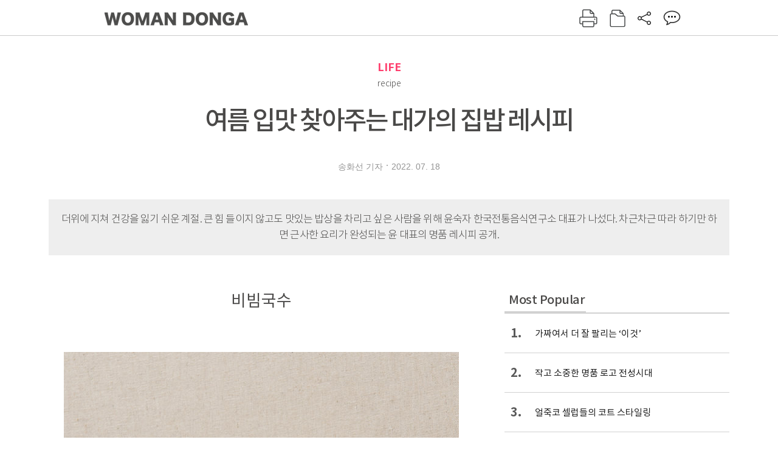

--- FILE ---
content_type: text/html; charset=UTF-8
request_url: https://woman.donga.com/life/article/all/12/3478900/1
body_size: 11774
content:
<!DOCTYPE html>
<html lang="ko">
<head>
<title>여름 입맛 찾아주는 대가의 집밥 레시피｜여성동아</title>
<meta charset="utf-8" />
<meta http-equiv="X-UA-Compatible" content="IE=edge" />
<meta name='keywords' content='Ingredients다진 소고기(우둔) 100g, 표고버섯 3개, 식용유 1작은술, 오이&middot;홍고추 1개씩, 소금 1/2작은술, 달걀 2개, 국수(소면) 400g, 참기름 1큰술, &hellip;' />
<meta name='description' content="Ingredients다진 소고기(우둔) 100g, 표고버섯 3개, 식용유 1작은술, 오이&middot;홍고추 1개씩, 소금 1/2작은술, 달걀 2개, 국수(소면) 400g, 참기름 1큰술, &hellip;" />
<meta name='writer' content='여성동아' />
<meta name="robots" content="index,follow">
<link rel="image_src" href="https://dimg1.donga.com/ugc/CDB/WOMAN/Article/62/c6/6d/01/62c66d011429d2738250.jpg" />
<link rel="canonical" href="https://woman.donga.com/life/article/all/12/3478900/1" />
<script data-ad-client='ca-pub-3925768217140661' async src='https://pagead2.googlesyndication.com/pagead/js/adsbygoogle.js'></script>
<meta name='robots' content='max-image-preview:standard'/>
<meta property="og:title" content="여름 입맛 찾아주는 대가의 집밥 레시피" />
<meta property="og:image" content="https://dimg1.donga.com/ugc/CDB/WOMAN/Article/62/c6/6d/01/62c66d011429d2738250.jpg" />
<meta property="og:image:width" content="650" />
<meta property="og:image:height" content="650" />
<meta property="og:type" content="article" />
<meta property="og:site_name" content="여성동아" />
<meta property="og:description" content="Ingredients다진 소고기(우둔) 100g, 표고버섯 3개, 식용유 1작은술, 오이·홍고추 1개씩, 소금 1/2작은술, 달걀 2개, 국수(소면) 400g, 참기름 1큰술, …" />
<meta property="og:pubdate" content="2022-07-18 10:00:01" />
<meta property='og:url' content='https://woman.donga.com/life/article/all/12/3478900/1'><meta name='twitter:url' content='https://woman.donga.com/life/article/all/12/3478900/1' />
<meta name="twitter:card" content="summary_large_image" />
<meta name="twitter:image:src" content="https://dimg1.donga.com/ugc/CDB/WOMAN/Article/62/c6/6d/01/62c66d011429d2738250.jpg" />
<meta name="twitter:site" content="@dongamedia" />
<meta name="twitter:description" content="Ingredients다진 소고기(우둔) 100g, 표고버섯 3개, 식용유 1작은술, 오이·홍고추 1개씩, 소금 1/2작은술, 달걀 2개, 국수(소면) 400g, 참기름 1큰술, …" />
<meta name="twitter:title" content="여름 입맛 찾아주는 대가의 집밥 레시피" />
<meta itemprop="name" content="여름 입맛 찾아주는 대가의 집밥 레시피">
<meta itemprop="description" content="Ingredients다진 소고기(우둔) 100g, 표고버섯 3개, 식용유 1작은술, 오이·홍고추 1개씩, 소금 1/2작은술, 달걀 2개, 국수(소면) 400g, 참기름 1큰술, …">
<meta itemprop="image" content="https://dimg1.donga.com/ugc/CDB/WOMAN/Article/62/c6/6d/01/62c66d011429d2738250.jpg">
<link rel="stylesheet" type="text/css" href="https://image.donga.com/magazine/woman_w/css/style.css?t=20250832" />
<script type="text/javascript" src="https://image.donga.com/donga/js.v.1.0/jquery-latest.js"></script>
<script type="text/javascript" src="https://image.donga.com/donga/js.v.1.0/jquery-ui.js"></script>
<script type="text/javascript" src="https://image.donga.com/donga/js.v.1.0/jquery-cookie.js"></script>
<script type="text/javascript" src="https://image.donga.com/donga/js.v.1.0/donga.js"></script>
<script defer type="text/javascript" src="https://image.donga.com/donga/js.v.2.0/slick.js"></script>
<link rel="stylesheet" type="text/css" href="https://image.donga.com/donga/css.v.2.0/slick.css"/>
<script type="text/javascript" src="https://image.donga.com/magazine/woman_w/js/scrollBanner2.js"></script>
<script type="text/javascript" src="https://image.donga.com/magazine/woman_w/js/ui.js"></script>
<script type="text/javascript" src="https://image.donga.com/magazine/woman_w/js/jquery.jqtransform.js"></script>
<!-- dable meta tag -->
<!-- 아이템 ID (필수): 아이템을 식별하기 위해 사용하시는 유일한 키를 입력해 주셔야 하며, 문자 혹은 숫자를 입력하실 수
있으며, 동일한 아이템의 경우, PC와 모바일에서 동일한 아이템 ID 값을 가져야 합니다. -->
<meta content="3478900" property="dable:item_id">

<!-- 아이템 작성자(기자명) (필수) -->
<meta content="송화선 기자" property="dable:author">

<!-- 아이템 카테고리 -->
<meta content="LIFE" property="article:section"> <!-- 메인 카테고리 (필수) -->

<!-- 아이템 작성일(ISO 8601) (필수) -->
<meta content="2022-07-18T10:00:01+09:00" property="article:published_time"> <!-- 예(한국시간 오후 1:20) -->

<link rel='stylesheet' type='text/css' href='https://image.donga.com/donga/css.v.2.0/donga_reply.css?t=20220802'><script type='text/javascript' src='https://image.donga.com/donga/js.v.4.0/spintop-comment.js?t=20241216'></script>

<!-- Dable 스크립트 시작 / 문의 http://dable.io -->
<script>(function(d,a,b,l,e,_) {d[b]=d[b]||function(){(d[b].q=d[b].q||[]).push(arguments)};e=a.createElement(l);e.async=1;e.charset='utf-8';e.src='//static.dable.io/dist/plugin.min.js';_=a.getElementsByTagName(l)[0];_.parentNode.insertBefore(e,_);})(window,document,'dable','script');dable('setService', 'woman.donga.com');dable('sendLog');</script>
<!-- Dable 스크립트 종료 / 문의 http://dable.io -->
<script async src="https://securepubads.g.doubleclick.net/tag/js/gpt.js"></script>
<script>
window.googletag = window.googletag || {cmd: []};
googletag.cmd.push(function() {
googletag.defineSlot('/106061858/donga_magazine_rightbox', [[160, 600], [300, 250], [300, 600]], 'div-gpt-ad-1663115950090-0').addService(googletag.pubads());
googletag.pubads().enableSingleRequest();
googletag.pubads().collapseEmptyDivs();
googletag.enableServices();
});
</script>
<script type="application/ld+json">
{
    "@context": "https://schema.org",
    "@type": "NewsArticle",
    "@id": "https://woman.donga.com/life/article/all/12/3478900/1#newsarticle",
    "headline": "여름 입맛 찾아주는 대가의 집밥 레시피",
    "description": "Ingredients다진 소고기(우둔) 100g, 표고버섯 3개, 식용유 1작은술, 오이·홍고추 1개씩, 소금 1/2작은술, 달걀 2개, 국수(소면) 400g, 참기름 1큰술, …",
    "inLanguage": "kr",
    "mainEntityOfPage": "https://woman.donga.com/life/article/all/12/3478900/1",
    "url": "https://woman.donga.com/life/article/all/12/3478900/1",
    "image": [
        {
            "@type": "ImageObject",
            "url": "https://dimg.donga.com/ugc/CDB/WOMAN/Article/62/c6/6d/01/62c66d011429d2738250.jpg",
            "width": 650,
            "height": 650,
            "caption": "여름 입맛 찾아주는 대가의 집밥 레시피"
        },{
            "@type": "ImageObject",
            "url": "https://dimg.donga.com/ugc/CDB/WOMAN/Article/62/c6/6d/0a/62c66d0a04cad2738250.jpg",
            "width": 650,
            "height": 650,
            "caption": "여름 입맛 찾아주는 대가의 집밥 레시피"
        },{
            "@type": "ImageObject",
            "url": "https://dimg.donga.com/ugc/CDB/WOMAN/Article/62/c6/6d/11/62c66d1116c5d2738250.jpg",
            "width": 650,
            "height": 650,
            "caption": "여름 입맛 찾아주는 대가의 집밥 레시피"
        },{
            "@type": "ImageObject",
            "url": "https://dimg.donga.com/ugc/CDB/WOMAN/Article/62/c6/6d/18/62c66d180b41d2738250.jpg",
            "width": 650,
            "height": 650,
            "caption": "여름 입맛 찾아주는 대가의 집밥 레시피"
        },{
            "@type": "ImageObject",
            "url": "https://dimg.donga.com/ugc/CDB/WOMAN/Article/62/c6/6d/b8/62c66db8104fd2738250.jpg",
            "width": 120,
            "height": 175,
            "caption": "여름 입맛 찾아주는 대가의 집밥 레시피"
        }
    ],
    "datePublished": "2022-07-18T10:00:01+09:00",
    "dateModified": "2022-07-18T10:00:01+09:00",
    "author": [
        
    ],
    "publisher": {
        "@type": "Organization",
        "name": "여성동아",
        "url": "https://woman.donga.com", 
        "logo": {
            "@type": "ImageObject",
            "url": "https://image.donga.com/pc/2022/images/common/donga_icon.jpg",
            "width": 800,
            "height": 420
        }
        
    }
}
</script>
<script async src="https://securepubads.g.doubleclick.net/tag/js/gpt.js"></script>
<script>
  window.googletag = window.googletag || {cmd: []};
  googletag.cmd.push(function() {
    googletag.defineSlot('/106061858/donga_magazine/pc_magazine_300250', [300, 250], 'div-gpt-ad-1697095737422-0').addService(googletag.pubads());
    googletag.defineSlot('/106061858/donga_magazine/pc_magazine_120600', [120, 600], 'div-gpt-ad-1697098371287-0').addService(googletag.pubads());
    googletag.defineSlot('/106061858/pc_magazine_970250_1', [970, 250], 'div-gpt-ad-1697096865331-0').addService(googletag.pubads());
    googletag.defineSlot('/106061858/donga_magazine/pc_magazine_970250_2', [970, 250], 'div-gpt-ad-1697099813812-0').addService(googletag.pubads());
    googletag.pubads().enableSingleRequest();
    googletag.pubads().collapseEmptyDivs();
    googletag.enableServices();
  });
</script>

<script type="text/javascript" src="https://image.donga.com/donga/js.v.1.0/GAbuilder.js?t=20240911"></script>
<script type="text/javascript">
gabuilder = new GAbuilder('GTM-WSRSSK6') ;
let pageviewObj = {
    'up_login_status' : 'N',
        'ep_contentdata_content_id' : '12.3478900' ,
        'ep_contentdata_content_title' : '여름 입맛 찾아주는 대가의 집밥 레시피' ,
        'ep_contentdata_delivered_date' : '2022-07-18 10:00:01' ,
        'ep_contentdata_content_category_1depth' : 'LIFE' ,
        'ep_contentdata_content_category_2depth' : '-' ,
        'ep_contentdata_content_type' : '-' ,
        'ep_contentdata_content_tags' : '-' ,
        'ep_contentdata_author_name' : '송화선' ,
        'ep_contentdata_content_source' : '' ,
        'ep_contentdata_content_multimedia' : '-' ,
        'ep_contentdata_content_characters' : '2051' ,
        'ep_contentdata_content_loginwall' : 'N' ,
        'ep_contentdata_content_series' : '-' ,
        'ep_contentdata_content_issue' : '-' ,
        'ep_contentdata_author_dept' : '-',
    'ep_contentdata_content_issue_number' : '703'
}
gabuilder.GAScreen(pageviewObj);
</script>
</head>
<body>
    
<!-- Google Tag Manager (noscript) -->
<noscript><iframe src='https://www.googletagmanager.com/ns.html?id=GTM-WSRSSK6' height='0' width='0' style='display:none;visibility:hidden'></iframe></noscript>
<!-- End Google Tag Manager (noscript) -->
    <div id="skip_navigation">
        <a href="#contents">본문 바로가기</a>
    </div>
    <div id="wrap" class='news_view'>
        <!-- header -->
        <div id="header" class="header header02">
            <!-- 최상단 메뉴 -->
            <div id='tnb'>  
                <div id='tnb_980'>
                    <ul class='right'>
                        <li><a href='https://secure.donga.com/membership/login.php?gourl=https%3A%2F%2Fwoman.donga.com%2Flife%2Farticle%2Fall%2F12%2F3478900%2F1'><strong>로그인</strong></a></li><li><a href='https://secure.donga.com/membership/join.php?gourl=https%3A%2F%2Fwoman.donga.com%2Flife%2Farticle%2Fall%2F12%2F3478900%2F1'>회원가입</a></li>
                        <li><a href='https://shindonga.donga.com/' target='_blank'>신동아</a></li>
                        <li><a href='https://weekly.donga.com/' target='_blank'>주간동아</a></li>
                        <li><a href='https://woman.donga.com/'>여성동아</a></li>
                        <li><a href='https://www.donga.com/' target='_blank'>동아일보</a></li>
                    </ul>
                </div>
            </div>
            <!-- //최상단 메뉴 -->
            <div id="gnb"  class='fixed'>
                <div id="gnb_980">
                    <h1>
                        <a href="https://woman.donga.com"><img src="https://image.donga.com/magazine/woman_w/img/logo03.gif" alt="WOMAN DONGA" /></a>
                    </h1>
                    <div class="menu_wrap">
                        <ul class="social">
                            <li class="facebook"><a href='https://www.facebook.com/thewomandonga' target='_blank'>페이스북</a></li>
                            <li class="instagram"><a href='https://www.instagram.com/womandonga/' target='_blank'>인스타그램</a></li>
                            <li class="youtube"><a href='https://www.youtube.com/user/WomanDongA' target='_blank'>유튜브</a></li>
                            <li class="naver_post"><a href='https://blog.naver.com/thewomandonga' target='_blank'>네이버블로그</a></li>
                        </ul>
                        <ul class="gnb gnb2">
                            <li><a href="https://woman.donga.com/style">STYLE</a></li>
                            <li><a href="https://woman.donga.com/life">LIFE</a></li>
                            <li><a href="https://woman.donga.com/people">PEOPLE</a></li>
                            <li><a href="https://woman.donga.com/edu">EDU</a></li>
                            <li><a href="https://woman.donga.com/culture">CULTURE</a></li>
                            <li><a href="https://woman.donga.com/money">MONEY</a></li>
                            <li><a href="https://woman.donga.com/issue">ISSUE</a></li>
                        </ul>
                                                 <div class='right_box'>
                            <span class='btn_top btn_print' data-event_name="click_content_event" data-ep_button_name="인쇄" data-ep_button_area="기사GNB" data-ep_button_category="기사뷰" onclick="javascript:openWindow('https://woman.donga.com/Print?cid=3478900', 'Print', 720, 700 ); return false;"></span>
                            <span class='btn_top btn_list' data-event_name="click_content_event" data-ep_button_name="목차 이동" data-ep_button_area="기사GNB" data-ep_button_category="기사뷰" onclick="javascript:$(location).attr('href', 'https://woman.donga.com/Library?date=202207');"></span>
                            <span class='btn_top btn_share'></span>
                            <span class='btn_top btn_reply reply_yes'><em class='replyCnt'></em></span>
                        </div>
                        <!-- 공유하기 레이어 -->
                        <div id="shareLayer_top" class="share_layer top">
                            <span class="title">공유하기</span>
                            <ul class="share_list"></ul>
                            <span class="icon_comm btn_close">닫기</span>
                        </div>
                        <!-- 검색 -->
                        <form action="https://woman.donga.com/Search">
                            <fieldset>
                                <legend>검색창</legend>
                                <div class="search">
                                    <a href="javascript:return false;" class="btn_search"><img src="https://image.donga.com/magazine/woman_w/img/icon_search02.png" alt="통합검색" /></a>
                                </div>
                                <div id="search_box">
                                    <input type="text" name='query' class="search_txt" />
                                </div>
                            </fieldset>
                        </form>
                        <!-- //검색 -->
                    </div>
                </div>
            </div>
        </div>
        <!-- //header -->
<script>
    $(document).ready( function()
    {
        var clickSearch = 0;
        //검색
        $('.btn_search').on('click',function(){
            if( clickSearch == 0 )
            {
                $('#search_box').removeClass('off');
                $('#search_box').addClass('on');
                clickSearch = 1;
            }
            else
            {
                $('#search_box').removeClass('on');
                $('#search_box').addClass('off');
                clickSearch = 0;
                if( $('.search_txt').val() != "" ) {
                    $("form").submit();
                }
            }
        });
    });

</script><div id='contents'  class='reform'>
<div class="article_inner">
    <div id='top_view'>
        <div class='news_top'>
            <h3 class='cate_top'><a href='https://woman.donga.com/life'>LIFE</a></h3><h3 class='cate_top'><h3 class='subtitle_top'>recipe</h3>
            <h2>여름 입맛 찾아주는 대가의 집밥 레시피</h2>
            
            <div class="name_date">
                <p class='j_name'>송화선 기자</p>
                <p class="j_date">2022. 07. 18</p>
            </div>
        </div>
    </div>
    <div class='summary_top'><p class='summary_txt'>더위에 지쳐 건강을 잃기 쉬운 계절. 큰 힘 들이지 않고도 맛있는 밥상을 차리고 싶은 사람을 위해 윤숙자 한국전통음식연구소 대표가 나섰다. 차근차근 따라 하기만 하면 근사한 요리가 완성되는 윤 대표의 명품 레시피 공개.<br></p></div>

<!-- //BODY 시작-->
<div id='view_wrap'>
    <div id="view_left">
        <div class="news_con" itemprop='articleBody'>
            <div class="article_box">
                <h4 class='mid_title style1'>비빔국수</h4><div class='photo_center'><img src='https://dimg.donga.com/ugc/CDB/WOMAN/Article/62/c6/6d/01/62c66d011429d2738250.jpg' alt='' /></div><b>Ingredients</b><br>다진 소고기(우둔) 100g, 표고버섯 3개, 식용유 1작은술, 오이·홍고추 1개씩, 소금 1/2작은술, 달걀 2개, 국수(소면) 400g, 참기름 1큰술, 소고기 및 표고버섯 양념(간장 1큰술, 설탕 1/2큰술, 다진 파 2작은술, 깨소금·다진 마늘·참기름 1작은술씩, 후춧가루 1/8작은술), 비빔 양념장(간장 3큰술, 설탕 2큰술, 깨소금·참기름 1큰술씩)<br><br><b>How to make</b><br><b>1 </b>핏물을 제거한 소고기와 불린 표고버섯을 0.3cm 크기로 채 썰어 각각 양념한 뒤 팬에 식용유를 두르고 볶는다. <br><b>2</b> 오이는 소금으로 비벼 씻고 2등분한 뒤 어슷하게 썬다. <br><b>3 </b>②를 소금에 살짝 절인 뒤 물기를 닦아 아삭하게 볶는다. <br><b>4 </b>달걀로 황백 지단을 부쳐 5cm 길이로 채 썰고 홍고추도 채 썬다. <br><b>5 </b>센 불에서 끓는 물에 국수를 넣고 물이 다시 끓어오르면 물 1/2컵을 붓는다. 물이 재차 끓어오르면 물 1/2컵을 또 붓는다. 30초 정도 더 끓인 뒤 국수를 건<b>져</b> 찬물에 비벼 씻고 채반에서 물기를 뺀 다음 참기름에 무친다.<br><b>6</b> ⑤에 ①과 ③, 비빔 양념장을 넣고 고루 버무린 다음 그릇에 담는다.<br><b>7</b> ⑥에 ④를 얹는다.<br><br><h4 class='mid_title style1'>가지덮밥</h4><div class='photo_center'><img src='https://dimg.donga.com/ugc/CDB/WOMAN/Article/62/c6/6d/0a/62c66d0a04cad2738250.jpg' alt='' /></div><b>Ingredients</b><br>가지 2개, 소금 2작은술, 차돌박이 100g, 작은 청고추 1개, 작은 홍고추 1/2개, 양파 1/4개, 식용유 2큰술, 밥 2공기, 통깨 1작은술, 양념(간장·된장·고춧가루·올리고당 1큰술씩, 다진 파 1/2큰술, 다진 마늘·맛술·참기름 1작은술씩, 생강즙 1/2작은술)<br><br><b>How to make</b><br><b>1 </b>가지는 길이로 2등분해 세모로 썰고 소금을 뿌려 살짝 절인 뒤 물기를 짠다.<br><b>2 </b>차돌박이는 먹기 좋은 크기로 자른다.<br><b>3 </b>청·홍고추는 2cm 길이로 어슷하게 썰고, 양파는 굵게 다진다. <br><b>4 </b>달군 팬에 식용유를 두르고 ①을 볶다가 ②와 양념 재료를 넣고 볶은 뒤 ③을 넣고 다시 한번 볶는다.<br><b>5 </b>그릇에 밥을 담고 ④를 올린 다음 통깨를 뿌린다.<br><br><h4 class='mid_title style1'>불고기버섯전골</h4><div class='photo_center'><img src='https://dimg.donga.com/ugc/CDB/WOMAN/Article/62/c6/6d/11/62c66d1116c5d2738250.jpg' alt='' /></div><b>Ingredients</b><br>소고기(불고기용) 300g, 알배기 배추·쑥갓(혹은 청경채나 미나리) 50g씩, 생표고버섯 3개, 만가닥버섯(혹은 팽이버섯) 100g, 느타리버섯 5개, 당면 30g, 소금 1작은술, 양념(설탕·진간장 2큰술씩, 다진 파·맛술 1큰술씩, 다진 마늘·참기름 1작은술씩, 후춧가루 1/4작은술), 다시마 국물(물 10컵, 무 200g, 다시마 3장(가로·세로 7cm), 청장(혹은 참치액젓) 1큰술)<br> <br><b>How to make</b><br><b>1 </b>핏물을 닦은 소고기를 적당한 크기로 썰어 양념에 버무린 뒤 20분 정도 재워둔다.<br><b>2 </b>알배기 배추와 쑥갓은 5cm 길이로 썰고, 표고버섯은 기둥을 제거한 뒤 채 썬다. 만가닥버섯과 느타리버섯은 밑동을 잘라낸 뒤 잘게 찢는다. <br><b>3 </b>당면을 찬물에 1시간 동안 불린다. <br><b>4 </b>냄비에 물 10컵과 무를 넣고 센 불로 끓인다. 물이 끓으면 중불로 낮춰 20분 더 끓인 뒤 불을 끈다. <br><b>5 </b>④에 다시마를 넣고 10분 뒤 체에 걸러 청장으로 간한다.<br><b>6 </b>전골냄비에 ①, ②, ③을 색깔 맞춰 돌려 담은 뒤 ⑤를 5컵 붓고 센 불에서 5분 정도 끓인다.<br><b>7 </b>불을 중불로 낮춰 10분 정도 더 끓인 뒤 소금으로 간을 맞추고 한소끔 더 끓인다.<br><br><script type='text/javascript' src='https://image.donga.com/dac/MAGAZINE/PC/magazine_common_view_middle_5para_01.js'></script><br><br><h4 class='mid_title style1'>꽈리고추찜</h4><div class='photo_center'><img src='https://dimg.donga.com/ugc/CDB/WOMAN/Article/62/c6/6d/18/62c66d180b41d2738250.jpg' alt='' /></div><b>Ingredients</b><br>꽈리고추 200g, 밀가루(혹은 메밀가루)·콩가루 2큰술씩, 통깨 1/8작은술, 양념장(간장 2큰술, 고춧가루·매실액·참기름 1큰술씩, 다진 마늘·통깨 1작은술씩)<br> <br><b>How to make</b><br><b>1 </b>꽈리고추는 꼭지를 떼어내고 씻은 뒤 물기를 빼고 대 꼬치로 구멍을 뚫는다. <br><b>2 </b>①에 밀가루와 콩가루로 옷을 입힌다. <br><b>3 </b>김 오른 찜통에 ②를 넣고 4분 정도 찐 뒤 식힌다.<br><b>4 </b>③을 양념장에 넣고 살살 버무린다. <br><b>5 </b>④를 그릇에 담고 중앙에 통깨를 뿌린다.<br><br><br><div class='photo_left'><img src='https://dimg.donga.com/ugc/CDB/WOMAN/Article/62/c6/6d/b8/62c66db8104fd2738250.jpg' alt='' /></div><br><b style=""><sub>윤숙자의 맛있는 한식 밥상</sub></b><br><sub>EBS ‘최고의 요리비결’ 등을 통해 널리 알려진 한식 요리 대가 윤숙자 한국전통음식연구소 대표가 펴낸 책. 국·찌개·전골·구이·나물 등 우리 밥상에 빠지지 않는 79가지 메뉴 만드는 법을 소개한다. 과거 조리서에서 흔히 보이던 ‘적당량’ 등의 표현을 사용하지 않은 게 특징. 사소한 재료의 양까지 수치로 표시해 차근차근 따라 하면 누구나 대가의 손맛을 재현할 수 있다. 김영사.</sub><br><br><br>#윤숙자레시피 #한식밥상 #여성동아<br><br><b style=""><sub>사진&amp;자료제공</sub></b><sub> 김영사</sub><br><br><br><br>
            </div>
            
            <script type='text/javascript' src='https://image.donga.com/dac/MAGAZINE/PC/common_pc_byline.js'></script>
            <!-- Begin Dable 본문하단_그리드-리스트 / For inquiries, visit http://dable.io -->
<div id="dablewidget_x7yvj2jl" data-widget_id="x7yvj2jl">
<script>
(function(d,a,b,l,e,_) {
if(d[b]&&d[b].q)return;d[b]=function(){(d[b].q=d[b].q||[]).push(arguments)};e=a.createElement(l);
e.async=1;e.charset='utf-8';e.src='//static.dable.io/dist/plugin.min.js';
_=a.getElementsByTagName(l)[0];_.parentNode.insertBefore(e,_);
})(window,document,'dable','script');
dable('setService', 'woman.donga.com');
dable('sendLogOnce');
dable('renderWidget', 'dablewidget_x7yvj2jl');
</script>
</div>
<!-- End 본문하단_그리드-리스트 / For inquiries, visit http://dable.io -->
            <div class="sub_btn_box">
                <ul>
                    <li class="sub_btn btn_recommand">
                        <span class="img" data-event_name="click_content_event" data-ep_button_name="기사 추천" data-ep_button_area="기사콘텐츠" data-ep_button_category="기사뷰"></span>
                        <div class="txt_box">
                            <span class="txt">추천</span>
                            <em class="counter" id="likeCnt">0</em>
                        </div>
                    </li>
                    <li class="sub_btn btn_reply">
                        <span class="img"></span>
                        <div class="txt_box">
                            <span class="txt">댓글</span>
                            <em class="counter"  id="replyCnt">0</em>
                        </div>
                    </li>
                    <li class="sub_btn btn_cont_list">
                        <span class="img" data-event_name="click_content_event" data-ep_button_name="목차 이동" data-ep_button_area="기사콘텐츠" data-ep_button_category="기사뷰"></span>
                        <span class="txt">목차</span>
                    </li>
                    <li class="sub_btn btn_share">
                        <span class="img"></span>
                        <span class="txt" >공유</span>
                    </li>
                </ul>
                <!-- //하단 버튼 -->
            </div>
        <div class="gallery" id='goReply'></div>
    </div>
</div>
<!-- 공유하기 레이어 -->
<div id="shareLayer" class="share_layer">
    <span class="title">공유하기</span>
    <ul class="share_list"></ul>
    <span class="icon_comm btn_close">닫기</span>
</div>
<!-- 댓글 팝업 -->
<div id="replyLayerPopup">
    <div class="reply_layer_con">
        <div class="reply_box">
            <a name='replyLayer'></a>
            <div class="reply_top_wrap">
                <div class="reply_top">
                    <span class="title">댓글</span>
                    <span class="txt"><em class='replyCnt'>0</em>개</span>
                </div>
                <span class="layer_close" onclick="javascript:return $('#replyLayerPopup').hide();">닫기</a>
            </div>
            <div id="spinTopLayer"></div>
        </div>
    </div>
</div>
<!-- //댓글 팝업-->

<script>
    var spinTopParams = new Array();
    spinTopParams['length'] = 10;
    spinTopParams['site'] = "woman.donga.com" ;
    spinTopParams['newsid'] = "WOMAN.3478900" ;
    spinTopParams['newsurl'] = "https://woman.donga.com/life/article/all/12/3478900/1" ;
    spinTopParams['newstitle'] = "여름 입맛 찾아주는 대가의 집밥 레시피" ;
    spinTopParams['newsimage'] = '' ;

</script>
<script type='text/javascript' src='https://image.donga.com/js/kakao.link.js'></script>
<script type='text/javascript' src='https://image.donga.com/donga/js/kakao-latest.min.js'></script>
<script type='text/javascript' src='https://image.donga.com/donga/js.v.1.0/clipboard.min.js'></script>
<script>
    Kakao.init('74003f1ebb803306a161656f4cfe34c4');
    function snsShareOverlap(classArea, no)
    {

        var post = new Object() ;
        post.p0 = '여름 입맛 찾아주는 대가의 집밥 레시피 : 여성동아';
        post.p1 = 'Ingredients다진 소고기(우둔) 100g, 표고버섯 3개, 식용유 1작은술, 오이·홍고추 1개씩, 소금 1/2작은술, 달걀 2개, 국수(소면) 400g, 참기름 1큰술, 소고기 및 표고버섯 양념(간장 1큰술, 설탕 1/2큰술…';
        post.p2 = 'https://dimg.donga.com/ugc/CDB/WOMAN/Article/62/c6/6d/01/62c66d011429d2738250.jpg';
        post.p3 = 'https://woman.donga.com/life/article/all/12/3478900/1';
        post.p4 = '12'
        post.p5 = 'WOMAN';
        post.p6 = 'PC';
        post.p7 = 'woman.donga.com';
        post.p8 = '0172456';  //0124378
        post.p9 = no;
        post.gid = '3478900';

        var targetUrl = "/HUB/common/snssharebox.php" ;

        $.ajax({
            type : 'POST' ,
            url : targetUrl ,
            data : post ,
            dataType : 'html' ,
            error : function(result) { alert('error') ; } ,
            success : function(result) {
                $(classArea).html(result) ;
            }
        });

        return false;
    }

    function openWindow(url, name, width, height)
    {
        window.open(url, name, "width="+width+", height="+height+", scrollbars=yes, resizable=yes");
        return false;
    }

    $(document).ready( function()
    {
        $('.header div.fixed #gnb_980 .right_box .btn_top.btn_share').on('click',function(){
            snsShareOverlap('#shareLayer_top .share_list', 1);
            $('#shareLayer_top').show();
            return false;
        });

        $('.btn_share .img').on('click',function(){
            snsShareOverlap('#shareLayer .share_list', 2);
            $('#shareLayer').show();
            return false;
        });

        $('#shareLayer .btn_close').click(function () {
            $('#shareLayer').hide();
        })

        $('#shareLayer_top .btn_close').click(function () {
            $('#shareLayer_top').hide();
        })

        //댓글 팝업 열기/닫기
        $('#header .btn_reply, .sub_btn.btn_reply').click(function () {
            _spinTop (spinTopParams, 1, 0 ) ;
            $('#fullScreenPopupLayer, #replyLayerPopup').show();
        })
        $('#fullScreenPopupLayer').click(function () {
            $(this).hide();
            $('#replyLayerPopup').hide();
        })
        $('#replyLayerPopup').find('.layer_close').click(function () {
            $('#fullScreenPopupLayer, #replyLayerPopup').hide();
        })

        _spinTopCount(spinTopParams);
        _spinTopNewsInfo(spinTopParams);

        $('.btn_recommand').attr('onclick', '_spinTopLike(spinTopParams);');
        $('.btn_cont_list').attr('onclick', "$(location).attr('href', 'https://woman.donga.com/Library?date=202207');");

        var imgWidth = $('.photo_right').find('img').width();
        $('.photo_right .desc, .photo_left .desc').css('width', imgWidth);

        $('.sub_btn.btn_recommand').click(function () {
            if ($(this).hasClass('on')) {
                $(this).removeClass('on')
            } else if ($(this).hasClass('on') != true) {
                $(this).addClass('on')
            }
        })
         //캡션 넓이 조정
        $('.photo_right, .photo_left').each(function () {
            var imgWidth = $(this).find('img').width();
            $(this).find('.desc').css('width', imgWidth);
        })

        //기사 본문 innerHtml
        var beginWord = $('.article_box').html();
        var startWord = beginWord.trim().startsWith('<h4 class="mid_title');
        if(startWord == true){
            $('.article_box').find('.mid_title').eq(0).addClass('no_mgt');
        }

    });

</script>    <div id="view_right">
        <div class='more_news'><h2 class='title'>Most Popular</h2><ol><li><a href='https://woman.donga.com/style/article/01/12/6056410/1' data-event_name="click_content_event" data-ep_button_name="가짜여서 더 잘 팔리는 ‘이것’" data-ep_button_area="Most Popular" data-ep_button_category="기사뷰"><span class='num'>1.</span><span class='text'>가짜여서 더 잘 팔리는 ‘이것’</span></a></li><li><a href='https://woman.donga.com/style/article/01/12/6048790/1' data-event_name="click_content_event" data-ep_button_name="작고 소중한 명품 로고 전성시대" data-ep_button_area="Most Popular" data-ep_button_category="기사뷰"><span class='num'>2.</span><span class='text'>작고 소중한 명품 로고 전성시대</span></a></li><li><a href='https://woman.donga.com/style/article/01/12/6048796/1' data-event_name="click_content_event" data-ep_button_name="얼죽코 셀럽들의 코트 스타일링 " data-ep_button_area="Most Popular" data-ep_button_category="기사뷰"><span class='num'>3.</span><span class='text'>얼죽코 셀럽들의 코트 스타일링 </span></a></li><li><a href='https://woman.donga.com/life/article/02/12/6059644/1' data-event_name="click_content_event" data-ep_button_name="집밥이 편해지는 밀키트 레시피" data-ep_button_area="Most Popular" data-ep_button_category="기사뷰"><span class='num'>4.</span><span class='text'>집밥이 편해지는 밀키트 레시피</span></a></li><li><a href='https://woman.donga.com/BestClick/article/50/12/6058402/1' data-event_name="click_content_event" data-ep_button_name="“더 이상 사탐런으론 고득점 받기 힘들어요”" data-ep_button_area="Most Popular" data-ep_button_category="기사뷰"><span class='num'>5.</span><span class='text'>“더 이상 사탐런으론 고득점 받기 힘들어요”</span></a></li><li><a href='https://woman.donga.com/people/article/04/12/6054964/1' data-event_name="click_content_event" data-ep_button_name="“오늘의 나에게 집중할 때 마음 근육이 길러져요”" data-ep_button_area="Most Popular" data-ep_button_category="기사뷰"><span class='num'>6.</span><span class='text'>“오늘의 나에게 집중할 때 마음 근육이 길러져요”</span></a></li><li><a href='https://woman.donga.com/life/article/02/12/6035119/1' data-event_name="click_content_event" data-ep_button_name="Fortune" data-ep_button_area="Most Popular" data-ep_button_category="기사뷰"><span class='num'>7.</span><span class='text'>Fortune</span></a></li></ol></div>
        <div class='ad'><table><tr><td><!-- /106061858/donga_magazine/pc_magazine_300250 -->
<div id='div-gpt-ad-1697095737422-0' style='min-width: 300px; min-height: 250px;'>
  <script>
    googletag.cmd.push(function() { googletag.display('div-gpt-ad-1697095737422-0'); });
  </script>
</div></td></tr></table></div>
        <div class='hot'><h2 class='title'>What is New</h2><ul><li><a href='https://woman.donga.com/life/article/all/12/6059644/1' data-event_name="click_content_event" data-ep_button_name="집밥이 편해지는 밀키트 레시피" data-ep_button_area="What is New" data-ep_button_category="기사뷰"><span class='title'>집밥이 편해지는 밀키트 레시피</span><span class='image'><img src='https://dimg.donga.com/a/89/82/95/1/ugc/CDB/WOMAN/Article/69/68/73/6c/6968736c05dea0a0a0a.jpg' alt='집밥이 편해지는 밀키트 레시피' /></span></a></li><li><a href='https://woman.donga.com/money/article/all/12/6058408/1' data-event_name="click_content_event" data-ep_button_name="우리 아이 금융 교육 핵심 요약 " data-ep_button_area="What is New" data-ep_button_category="기사뷰"><span class='title'>우리 아이 금융 교육 핵심 요약 </span><span class='image'><img src='https://dimg.donga.com/a/89/82/95/1/ugc/CDB/WOMAN/Article/69/67/67/4c/6967674c04bca0a0a0a.jpg' alt='우리 아이 금융 교육 핵심 요약 ' /></span></a></li><li><a href='https://woman.donga.com/edu/article/all/12/6058402/1' data-event_name="click_content_event" data-ep_button_name="“더 이상 사탐런으론 고득점 받기 힘들어요”" data-ep_button_area="What is New" data-ep_button_category="기사뷰"><span class='title'>“더 이상 사탐런으론 고득점 받기 힘들어요”</span><span class='image'><img src='https://dimg.donga.com/a/89/82/95/1/ugc/CDB/WOMAN/Article/69/68/a0/e4/6968a0e4155ca0a0a0a.jpg' alt='“더 이상 사탐런으론 고득점 받기 힘들어요”' /></span></a></li><li><a href='https://woman.donga.com/culture/article/all/12/6058054/1' data-event_name="click_content_event" data-ep_button_name="술 없이 친해지는 ‘소버 큐리어스’ 시대" data-ep_button_area="What is New" data-ep_button_category="기사뷰"><span class='title'>술 없이 친해지는 ‘소버 큐리어스’ 시대</span><span class='image'><img src='https://dimg.donga.com/a/89/82/95/1/ugc/CDB/WOMAN/Article/69/68/43/f0/696843f01670d2738e25.jpg' alt='술 없이 친해지는 ‘소버 큐리어스’ 시대' /></span></a></li><li><a href='https://woman.donga.com/people/article/all/12/6058051/1' data-event_name="click_content_event" data-ep_button_name="“내 아이의 하루를 디자인한다는 마음으로 시작했어요”" data-ep_button_area="What is New" data-ep_button_category="기사뷰"><span class='title'>“내 아이의 하루를 디자인한다는 마음으로 시작했어요”</span><span class='image'><img src='https://dimg.donga.com/a/89/82/95/1/ugc/CDB/WOMAN/Article/69/67/45/14/6967451417c2a0a0a0a.jpg' alt='“내 아이의 하루를 디자인한다는 마음으로 시작했어요”' /></span></a></li></ul></div>
        <div class='ad'><!-- /106061858/donga_magazine_rightbox -->
<div id='div-gpt-ad-1663115950090-0' style='min-width: 160px; min-height: 250px;'>
<script>
googletag.cmd.push(function() { googletag.display('div-gpt-ad-1663115950090-0'); });
</script>
</div></div>
    </div><script type='text/javascript' src='https://image.donga.com/dac/MAGAZINE/PC/magazine_common_view_inspace_paragraph_01.js'></script><div id='right_banner' style='position:relative; right:-180px;'><!-- /106061858/donga_magazine/pc_magazine_120600 -->
<div id='div-gpt-ad-1697098371287-0' style='min-width: 120px; min-height: 600px;'>
  <script>
    googletag.cmd.push(function() { googletag.display('div-gpt-ad-1697098371287-0'); });
  </script>
</div></div>
<script>
    $(document).ready(function() {
        initMoving2(document.getElementById('right_banner'), 110, 280, 1350);
    });
</script></div>            <div class="bot_list_wrap">
                                    <div class="latest_news_cat">
                        <h5 class="bot_title title_cat"><a href="https://woman.donga.com/life">LIFE</a></h5>
                        <ul class="bot_list latest_list">
                                                <li class="item_list">
                            <a href="https://woman.donga.com/life/article/all/12/6056416/1" data-event_name="click_content_event" data-ep_button_name="로망을 실현한 신혼부부의 집" data-ep_button_area="분야별 기사" data-ep_button_category="기사뷰">
                                <div class="thumb_img">
                                    <img src="https://dimg.donga.com/a/390/390/95/1/ugc/CDB/WOMAN/Article/69/65/f1/36/6965f13620d3a0a0a0a.jpg" alt="">
                                </div>
                                <div class="thumb_txt">
                                    <p>로망을 실현한 신혼부부의 집</p>
                                </div>
                            </a>
                        </li>                        <li class="item_list">
                            <a href="https://woman.donga.com/life/article/all/12/6047050/1" data-event_name="click_content_event" data-ep_button_name="위고비 없이도 가능한 셀럽들의 다이어트 공식" data-ep_button_area="분야별 기사" data-ep_button_category="기사뷰">
                                <div class="thumb_img">
                                    <img src="https://dimg.donga.com/a/390/390/95/1/ugc/CDB/WOMAN/Article/69/5d/ec/8b/695dec8b21d4a0a0a0a.jpg" alt="">
                                </div>
                                <div class="thumb_txt">
                                    <p>위고비 없이도 가능한 셀럽들의 다이어트 공식</p>
                                </div>
                            </a>
                        </li>                        <li class="item_list">
                            <a href="https://woman.donga.com/life/article/all/12/6035119/1" data-event_name="click_content_event" data-ep_button_name="Fortune" data-ep_button_area="분야별 기사" data-ep_button_category="기사뷰">
                                <div class="thumb_img">
                                    <img src="https://image.donga.com/magazine/woman_w/img/no_img.jpg" alt="">
                                </div>
                                <div class="thumb_txt">
                                    <p>Fortune</p>
                                </div>
                            </a>
                        </li>
                        </ul>
                    </div>
                <div class="editorspick">
                    <h5 class="bot_title title_eidt">Editor's pick</h5>
                    <ul class="bot_list editor_list">
                                                <li class="item_list">
                            <a href="https://woman.donga.com/life/article/all/12/6059644/1" data-event_name="click_content_event" data-ep_button_name="집밥이 편해지는 밀키트 레시피" data-ep_button_area="Editor&apos;s Pick" data-ep_button_category="기사뷰">
                                <div class="thumb_img">
                                    <div class="thumb_img">
                                        <img src="https://dimg.donga.com/carriage/MAGAZINE/images/woman_home_top_0/696d897206c8d2738e25.jpg" alt="집밥이 편해지는 밀키트 레시피">
                                    </div>
                                </div>
                                <div class="thumb_txt">
                                    <p>집밥이 편해지는 밀키트 레시피</p>
                                </div>
                            </a>
                        </li>                        <li class="item_list">
                            <a href="https://woman.donga.com/life/article/all/12/6058402/1" data-event_name="click_content_event" data-ep_button_name="“더 이상 사탐런으론 고득점 받기 힘들어요”" data-ep_button_area="Editor&apos;s Pick" data-ep_button_category="기사뷰">
                                <div class="thumb_img">
                                    <div class="thumb_img">
                                        <img src="https://dimg.donga.com/carriage/MAGAZINE/images/woman_home_top_0/6969953b16eed2738e25.jpg" alt="“더 이상 사탐런으론 고득점 받기 힘들어요”">
                                    </div>
                                </div>
                                <div class="thumb_txt">
                                    <p>“더 이상 사탐런으론 고득점 받기 힘들어요”</p>
                                </div>
                            </a>
                        </li>                        <li class="item_list">
                            <a href="https://woman.donga.com/life/article/all/12/6058408/1" data-event_name="click_content_event" data-ep_button_name="우리 아이 금융 교육 핵심 요약 " data-ep_button_area="Editor&apos;s Pick" data-ep_button_category="기사뷰">
                                <div class="thumb_img">
                                    <div class="thumb_img">
                                        <img src="https://dimg.donga.com/a/390/390/95/1/ugc/CDB/WOMAN/Article/69/67/67/4c/6967674c04bca0a0a0a.jpg" alt="우리 아이 금융 교육 핵심 요약 ">
                                    </div>
                                </div>
                                <div class="thumb_txt">
                                    <p>우리 아이 금융 교육 핵심 요약 </p>
                                </div>
                            </a>
                        </li>
                    </ul>
                </div>
            </div>            <div class="bot_contents">
                <!-- Most Popular, What is New -->
                <div class="category_wrap">
                    <div class="list_title">
                        <h3 class="title">See more stories</h3>
                    </div>
                    <ul class="category_list">
                        <li>
                            <a href='https://woman.donga.com/style'>
                                <span class='text'>STYLE</span>
                            </a>
                        </li>
                        <li>
                            <a href='https://woman.donga.com/life'>
                                <span class='text'>LIFE</span>
                            </a>
                        </li>
                        <li>
                            <a href='https://woman.donga.com/people'>
                                <span class='text'>PEOPLE</span>
                            </a>
                        </li>
                        <li>
                            <a href='https://woman.donga.com/culture'>
                                <span class='text'>CULTURE</span>
                            </a>
                        </li>
                        <li>
                            <a href='https://woman.donga.com/money'>
                                <span class='text'>MONEY</span>
                            </a>
                        </li>
                        <li>
                            <a href='https://woman.donga.com/issue'>
                                <span class='text'>ISSUE</span>
                            </a>
                        </li>
                    </ul>
                </div>
                <!-- //Most Popular, What is New -->
                <div class="bot_mid">
                    <!-- sns -->
                    <div class="sns">
                        <h2>Follow up on SNS</h2>
                        <ul>
                            <li class="facebook">
                                <a href="https://www.facebook.com/thewomandonga" target="_blank">페이스북</a>
                            </li>
                            <li class="instagram">
                                <a href="https://www.instagram.com/womandonga/" target="_blank">인스타그램</a>
                            </li>
                            <li class="youtube">
                                <a href="https://youtube.com/womandonga" target="_blank">유튜브</a>
                            </li>
                            <li class="naver_post">
                                <a href="https://blog.naver.com/thewomandonga" target="_blank">네이버블로그</a>
                            </li>
                        </ul>
                    </div>
                    <!-- //sns -->
                    <!-- 운세 -->
                    <div class='fortune'><a href='https://woman.donga.com/Home/article/all/12/6035119/1' class='title'>띠별로 알아보는 1월 운세</a></div>
                    <!-- //운세 -->
                </div>
                <!-- 신간 -->
                <div class="introduce">
                    <div class="image">
                        <a href="https://woman.donga.com/Library"><img src="https://dimg.donga.com/carriage/WOMAN/cron/woman_month/woman_month.jpg" alt="신간" /></a>
                    </div>
                    <div class="btn_area">
                        <div class="btn">
                            <span class="month">00</span>
                            <a href="https://woman.donga.com/Library">목차</a>
                            <a href="https://web.donga.com/order/magazine/subscription.php">구독</a>
                            <a href="" target="_blank">구입</a>
                        </div>
                    </div>
                </div>
                <!-- //신간 -->
            </div>        <script>
            $(document).mouseup(function (e) {
                var LayerPopup = $(".share_layer");
                if (LayerPopup.has(e.target).length === 0) {
                    LayerPopup.css('display', 'none');
                }

                var offsetBtnBox = $('.sub_btn_box').offset().top;
                $('#shareLayer').css('top',offsetBtnBox + 30)
            });
        </script>
        <!-- //공유하기 레이어 -->        <div id="footer" class="footer">
            <div id="footer_980">
                <ul>
                    <li class="first">
                        <a href="https://woman.donga.com">여성동아</a>
                        <ul>
                            <li><a href="https://web.donga.com/order/magazine/subscription.php">구독신청</a></li>
                            <li><a href="https://woman.donga.com/Docs?p0=ad">광고안내</a></li>
                            <li><a href="https://woman.donga.com/Docs?p0=docs">윤리강령</a></li>
                        </ul>
                    </li>
                    <li class="second"><a href="https://shindonga.donga.com">신동아</a></li>
                    <li class="third"><a href="https://weekly.donga.com">주간동아</a></li>
                    <li class="third">
                        <a href="https://www.donga.com/">동아닷컴</a>
                        <ul>
                            <li><a href="https://www.donga.com/company">회사소개</a></li>
                            <li><a href="https://www.donga.com/company?m=adguide">광고(인터넷, 전광판)</a></li>
                            <li><a href="https://www.donga.com/company?m=cooperation">제휴안내</a></li>
                            <li><a href="https://secure.donga.com/membership/policy/service.php">이용약관</a></li>
                            <li><a href="https://secure.donga.com/membership/policy/privacy.php"><strong>개인정보처리방침</strong></a></li>
                            <li><a href="https://www.donga.com/news/Docs?p0=teenagers_doc">청소년보호정책</a></li>
                        </ul>
                    </li>
                </ul>
                <address>Copyright by <strong>dongA.com</strong> All rights reserved. <span>서울특별시 서대문구 충정로 29 | 등록번호: 서울아0074 | 등록일자: 2009.01.16 | 발행·편집인: 신석호</span></address>
            </div>
        </div>
        <!-- //footer -->
    <script>
        $(window).load(function(){
            positionAD();
        });

        $(window).resize(function(){
            positionAD();
        });

        function positionAD() {
            var winWidth = $(window).width();
            $('#left_AD').css({'left':(winWidth-980)/2-80+'px', 'display':'block'});
        }
    </script>

    
    
    <div id='left_AD'></div>
    
    </div>
    <script>
$(document).ready(function(){

    $('.btn_login').on('click', function(){
        let customObj = {};
        customObj = {
            ep_contentdata_content_title : '여성동아'
        }
        var ep_sign_up_method = "여성동아" ;
        gabuilder.setMakeCookiePV(ep_sign_up_method, 'ga4Articleinfo', 'donga.com', 10, 'https://secure.donga.com/membership/login.php?gourl=https://woman.donga.com/life/article/all/12/3478900/1', customObj, false) ;
    });
});
</script>
</body>
</html>

<script>var _GCD = '10'; </script><script src='https://dimg.donga.com/acecounter/acecounter_V70.20130719.js'></script><script>_PL(_rl);</script>

--- FILE ---
content_type: text/html; charset=UTF-8
request_url: https://spintop.donga.com/comment?jsoncallback=jQuery111209630525565548049_1768861683567&m=count&p3=woman.donga.com&p4=WOMAN.3478900&_=1768861683568
body_size: 224
content:
jQuery111209630525565548049_1768861683567( '0' ); 

--- FILE ---
content_type: text/html; charset=UTF-8
request_url: https://spintop.donga.com/comment?jsoncallback=jQuery111209630525565548049_1768861683569&m=newsinfo&p3=woman.donga.com&p4=WOMAN.3478900&_=1768861683570
body_size: 459
content:
jQuery111209630525565548049_1768861683569( '{\"HEAD\":{\"STATUS\":\"ok\",\"SITE\":\"woman.donga.com\",\"NEWSID\":\"WOMAN.3478900\"},\"DATA\":{\"site\":\"woman.donga.com\",\"newsid\":\"WOMAN.3478900\",\"title\":\"\\uc5ec\\ub984 \\uc785\\ub9db \\ucc3e\\uc544\\uc8fc\\ub294 \\ub300\\uac00\\uc758 \\uc9d1\\ubc25 \\ub808\\uc2dc\\ud53c\",\"url\":\"https:\\/\\/woman.donga.com\\/3\\/all\\/12\\/3478900\\/1\",\"image\":\"\",\"ref0\":19,\"ref1\":0,\"ref2\":0,\"ref3\":0,\"ref4\":0,\"ref5\":0,\"ref6\":0,\"ref7\":0}}' ); 

--- FILE ---
content_type: text/html; charset=utf-8
request_url: https://www.google.com/recaptcha/api2/aframe
body_size: 267
content:
<!DOCTYPE HTML><html><head><meta http-equiv="content-type" content="text/html; charset=UTF-8"></head><body><script nonce="z42wa6U8RMuuWoN2-AYtPQ">/** Anti-fraud and anti-abuse applications only. See google.com/recaptcha */ try{var clients={'sodar':'https://pagead2.googlesyndication.com/pagead/sodar?'};window.addEventListener("message",function(a){try{if(a.source===window.parent){var b=JSON.parse(a.data);var c=clients[b['id']];if(c){var d=document.createElement('img');d.src=c+b['params']+'&rc='+(localStorage.getItem("rc::a")?sessionStorage.getItem("rc::b"):"");window.document.body.appendChild(d);sessionStorage.setItem("rc::e",parseInt(sessionStorage.getItem("rc::e")||0)+1);localStorage.setItem("rc::h",'1768861691497');}}}catch(b){}});window.parent.postMessage("_grecaptcha_ready", "*");}catch(b){}</script></body></html>

--- FILE ---
content_type: application/x-javascript
request_url: https://yellow.contentsfeed.com/RealMedia/ads/adstream_jx.ads/magazine.donga.com/@Bottom
body_size: 435
content:
document.write ('<a href="https://yellow.contentsfeed.com/RealMedia/ads/click_lx.ads/magazine.donga.com/1784553084/Bottom/default/empty.gif/413543546e576c75722f674141684267" target="_top"><img src="https://yellow.contentsfeed.com/RealMedia/ads/Creatives/default/empty.gif"  width="1" height="1" alt="" BORDER=0 border="0"></a>');


--- FILE ---
content_type: application/javascript; charset=utf-8
request_url: https://fundingchoicesmessages.google.com/f/AGSKWxViovJGUVjC3gS03ITMRerSRI6MX_SBpg_ppoHYoyxrTeFb4ElC-__E0hG1gpJFTNtEPcJsIuFkFPFjqo8dxuGtM5NMmdRL1_a43kPO6IOUQJ0hxbivwx7V5sSNPG9FZmqOq88bTRwU1k2F-Tw5YanS87-vKOh-k035JZnwGmlHzf8X6aRO6htN_SIB/_/mac-ad?/miniadvert..com/doubleclick//adv-header./adcount.
body_size: -1291
content:
window['e3df3012-327e-4582-808a-14363c698eeb'] = true;

--- FILE ---
content_type: application/x-javascript
request_url: https://yellow.contentsfeed.com/RealMedia/ads/adstream_jx.ads/magazine.donga.com/@x41
body_size: 431
content:
document.write ('<a href="https://yellow.contentsfeed.com/RealMedia/ads/click_lx.ads/magazine.donga.com/502181970/x41/default/empty.gif/413543546e576c75722f6b4141357335" target="_top"><img src="https://yellow.contentsfeed.com/RealMedia/ads/Creatives/default/empty.gif"  width="1" height="1" alt="" BORDER=0 border="0"></a>');
